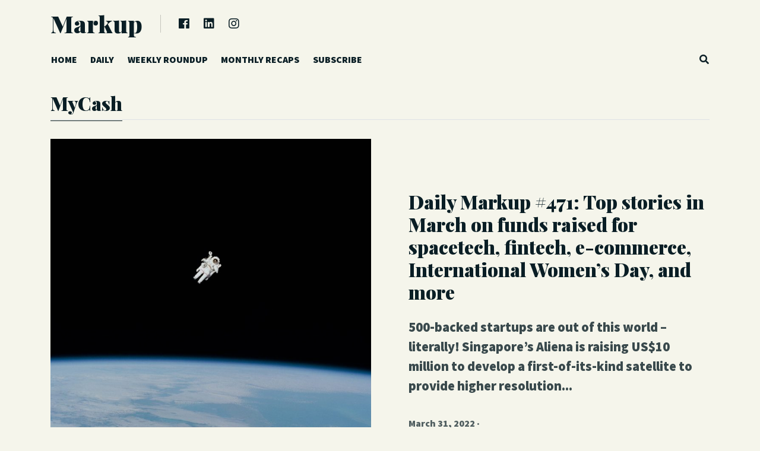

--- FILE ---
content_type: text/css
request_url: https://dailymarkup.com/wp-content/themes/medley/style.css?ver=6.9
body_size: 242
content:
/*
Theme Name: Medley
Theme URI: https://wowthemes.net/themes/medley-wordpress/
Author: WowThemes
Author URI: https://wowthemes.net/
Description: A premium blogging Medium styled theme with Easy Digital Downloads store support.
Version: 1.0.1
License: GNU General Public License v3 or later
License URI: http://www.gnu.org/licenses/gpl-3.0.html
Tags: custom-header, custom-menu, editor-style, featured-images, sticky-post, translation-ready
Text Domain: medley

This theme, like WordPress, is licensed under the GPL.
Use it to make something cool, have fun, and share what you've learned with others.

The default CSS files are enqueued inside the functions.php file. You can add anything you want to customize here.
*/




--- FILE ---
content_type: text/javascript
request_url: https://dailymarkup.com/wp-content/themes/medley/assets/js/bootstrap4x/bootstrap.min.js?ver=1.0.1
body_size: 16598
content:
/*!
  * Bootstrap v4.3.1 (https://getbootstrap.com/)
  * Copyright 2011-2019 The Bootstrap Authors (https://github.com/twbs/bootstrap/graphs/contributors)
  * Licensed under MIT (https://github.com/twbs/bootstrap/blob/master/LICENSE)
  */
!function(t,e){"object"==typeof exports&&"undefined"!=typeof module?e(exports,require("popper.js")):"function"==typeof define&&define.amd?define(["exports","popper.js"],e):e((t=t||self).bootstrap={},t.Popper)}(this,function(t,e){"use strict";function n(t,e){for(var n=0;n<e.length;n++){var i=e[n];i.enumerable=i.enumerable||!1,i.configurable=!0,"value"in i&&(i.writable=!0),Object.defineProperty(t,i.key,i)}}function i(t,e,i){return e&&n(t.prototype,e),i&&n(t,i),t}function o(t,e,n){return e in t?Object.defineProperty(t,e,{value:n,enumerable:!0,configurable:!0,writable:!0}):t[e]=n,t}function s(t){for(var e=1;e<arguments.length;e++){var n=null!=arguments[e]?arguments[e]:{},i=Object.keys(n);"function"==typeof Object.getOwnPropertySymbols&&(i=i.concat(Object.getOwnPropertySymbols(n).filter(function(t){return Object.getOwnPropertyDescriptor(n,t).enumerable}))),i.forEach(function(e){o(t,e,n[e])})}return t}e=e&&e.hasOwnProperty("default")?e.default:e;var r,a,l,c,u,h,f,d,g="transitionend",_=window.jQuery,p=function(t){do{t+=~~(1e6*Math.random())}while(document.getElementById(t));return t},m=function(t){var e=t.getAttribute("data-target");if(!e||"#"===e){var n=t.getAttribute("href");e=n&&"#"!==n?n.trim():""}try{return document.querySelector(e)?e:null}catch(t){return null}},v=function(t){if(!t)return 0;var e=window.getComputedStyle(t),n=e.transitionDuration,i=e.transitionDelay,o=parseFloat(n),s=parseFloat(i);return o||s?(n=n.split(",")[0],i=i.split(",")[0],1e3*(parseFloat(n)+parseFloat(i))):0},E=function(t){t.dispatchEvent(new Event(g))},y=function(t){return(t[0]||t).nodeType},b=function(t,e){var n=!1,i=e+5;t.addEventListener(g,function e(){n=!0,t.removeEventListener(g,e)}),setTimeout(function(){n||E(t)},i)},D=function(t,e,n){Object.keys(n).forEach(function(i){var o,s=n[i],r=e[i],a=r&&y(r)?"element":(o=r,{}.toString.call(o).match(/\s([a-z]+)/i)[1].toLowerCase());if(!new RegExp(s).test(a))throw new Error(t.toUpperCase()+': Option "'+i+'" provided type "'+a+'" but expected type "'+s+'".')})},T=function(t){return t?[].slice.call(t):[]},I=function(t){return!!t&&(!!(t.style&&t.parentNode&&t.parentNode.style)&&("none"!==t.style.display&&"none"!==t.parentNode.style.display&&"hidden"!==t.style.visibility))},A=function(){return function(){}},S=function(t){return t.offsetHeight},w=(r={},a=1,{set:function(t,e,n){void 0===t.key&&(t.key={key:e,id:a},a++),r[t.key.id]=n},get:function(t,e){if(!t||void 0===t.key)return null;var n=t.key;return n.key===e?r[n.id]:null},delete:function(t,e){if(void 0!==t.key){var n=t.key;n.key===e&&(delete r[n.id],delete t.key)}}}),L={setData:function(t,e,n){w.set(t,e,n)},getData:function(t,e){return w.get(t,e)},removeData:function(t,e){w.delete(t,e)}},O=(l=new CustomEvent("Bootstrap",{cancelable:!0}),(c=document.createElement("div")).addEventListener("Bootstrap",function(){return null}),l.preventDefault(),c.dispatchEvent(l),u=l.defaultPrevented,h=Element.prototype.querySelectorAll,f=Element.prototype.querySelector,d=/:scope\b/,function(){var t=document.createElement("div");try{t.querySelectorAll(":scope *")}catch(t){return!1}return!0}()||(h=function(t){if(!d.test(t))return this.querySelectorAll(t);var e=Boolean(this.id);e||(this.id=p("scope"));var n=null;try{t=t.replace(d,"#"+this.id),n=this.querySelectorAll(t)}finally{e||this.removeAttribute("id")}return n},f=function(t){if(!d.test(t))return this.querySelector(t);var e=h.call(this,t);return void 0!==e[0]?e[0]:null}),{defaultPreventedPreservedOnDispatch:u,find:h,findOne:f}),C=/[^.]*(?=\..*)\.|.*/,N=/\..*/,k=/^key/,P=/::\d+$/,H={},j=1,M={mouseenter:"mouseover",mouseleave:"mouseout"},R=["click","dblclick","mouseup","mousedown","contextmenu","mousewheel","DOMMouseScroll","mouseover","mouseout","mousemove","selectstart","selectend","keydown","keypress","keyup","orientationchange","touchstart","touchmove","touchend","touchcancel","pointerdown","pointermove","pointerup","pointerleave","pointercancel","gesturestart","gesturechange","gestureend","focus","blur","change","reset","select","submit","focusin","focusout","load","unload","beforeunload","resize","move","DOMContentLoaded","readystatechange","error","abort","scroll"];function x(t,e){return e&&e+"::"+j++||t.uidEvent||j++}function W(t){var e=x(t);return t.uidEvent=e,H[e]=H[e]||{}}function U(t,e){null===t.which&&k.test(t.type)&&(t.which=null!==t.charCode?t.charCode:t.keyCode),t.delegateTarget=e}function K(t,e,n){void 0===n&&(n=null);for(var i=Object.keys(t),o=0;o<i.length;o++){var s=i[o],r=t[s];if(r.originalHandler===e&&r.delegationSelector===n)return t[s]}return null}function V(t,e,n){var i="string"==typeof e,o=i?n:e,s=t.replace(N,""),r=M[s];return r&&(s=r),R.indexOf(s)>-1||(s=t),[i,o,s]}function B(t,e,n,i,o){if("string"==typeof e&&t){n||(n=i,i=null);var s=V(e,n,i),r=s[0],a=s[1],l=s[2],c=W(t),u=c[l]||(c[l]={}),h=K(u,a,r?n:null);if(h)h.oneOff=h.oneOff&&o;else{var f=x(a,e.replace(C,"")),d=r?function(t,e,n){return function i(o){for(var s=t.querySelectorAll(e),r=o.target;r&&r!==this;r=r.parentNode)for(var a=s.length;a--;)if(s[a]===r)return U(o,r),i.oneOff&&Q.off(t,o.type,n),n.apply(r,[o]);return null}}(t,n,i):function(t,e){return function n(i){return U(i,t),n.oneOff&&Q.off(t,i.type,e),e.apply(t,[i])}}(t,n);d.delegationSelector=r?n:null,d.originalHandler=a,d.oneOff=o,d.uidEvent=f,u[f]=d,t.addEventListener(l,d,r)}}}function F(t,e,n,i,o){var s=K(e[n],i,o);null!==s&&(t.removeEventListener(n,s,Boolean(o)),delete e[n][s.uidEvent])}var Q={on:function(t,e,n,i){B(t,e,n,i,!1)},one:function(t,e,n,i){B(t,e,n,i,!0)},off:function(t,e,n,i){if("string"==typeof e&&t){var o=V(e,n,i),s=o[0],r=o[1],a=o[2],l=a!==e,c=W(t),u="."===e.charAt(0);if(void 0===r){u&&Object.keys(c).forEach(function(n){!function(t,e,n,i){var o=e[n]||{};Object.keys(o).forEach(function(s){if(s.indexOf(i)>-1){var r=o[s];F(t,e,n,r.originalHandler,r.delegationSelector)}})}(t,c,n,e.substr(1))});var h=c[a]||{};Object.keys(h).forEach(function(n){var i=n.replace(P,"");if(!l||e.indexOf(i)>-1){var o=h[n];F(t,c,a,o.originalHandler,o.delegationSelector)}})}else{if(!c||!c[a])return;F(t,c,a,r,s?n:null)}}},trigger:function(t,e,n){if("string"!=typeof e||!t)return null;var i,o=e.replace(N,""),s=e!==o,r=R.indexOf(o)>-1,a=!0,l=!0,c=!1,u=null;return s&&void 0!==_&&(i=_.Event(e,n),_(t).trigger(i),a=!i.isPropagationStopped(),l=!i.isImmediatePropagationStopped(),c=i.isDefaultPrevented()),r?(u=document.createEvent("HTMLEvents")).initEvent(o,a,!0):u=new CustomEvent(e,{bubbles:a,cancelable:!0}),void 0!==n&&Object.keys(n).forEach(function(t){Object.defineProperty(u,t,{get:function(){return n[t]}})}),c&&(u.preventDefault(),O.defaultPreventedPreservedOnDispatch||Object.defineProperty(u,"defaultPrevented",{get:function(){return!0}})),l&&t.dispatchEvent(u),u.defaultPrevented&&void 0!==i&&i.preventDefault(),u}},Y=O.find,G=O.findOne,X={matches:function(t,e){return t.matches(e)},find:function(t,e){return void 0===e&&(e=document.documentElement),"string"!=typeof t?null:Y.call(e,t)},findOne:function(t,e){return void 0===e&&(e=document.documentElement),"string"!=typeof t?null:G.call(e,t)},children:function(t,e){var n=this;if("string"!=typeof e)return null;var i=T(t.children);return i.filter(function(t){return n.matches(t,e)})},parents:function(t,e){if("string"!=typeof e)return null;for(var n=[],i=t.parentNode;i&&i.nodeType===Node.ELEMENT_NODE&&3!==i.nodeType;)this.matches(i,e)&&n.push(i),i=i.parentNode;return n},closest:function(t,e){return"string"!=typeof e?null:t.closest(e)},prev:function(t,e){if("string"!=typeof e)return null;for(var n=[],i=t.previousSibling;i&&i.nodeType===Node.ELEMENT_NODE&&3!==i.nodeType;)this.matches(i,e)&&n.push(i),i=i.previousSibling;return n}},q="bs.alert",z="."+q,Z={CLOSE:"close"+z,CLOSED:"closed"+z,CLICK_DATA_API:"click"+z+".data-api"},$="alert",J="fade",tt="show",et=function(){function t(t){this._element=t,this._element&&L.setData(t,q,this)}var e=t.prototype;return e.close=function(t){var e=this._element;t&&(e=this._getRootElement(t));var n=this._triggerCloseEvent(e);null===n||n.defaultPrevented||this._removeElement(e)},e.dispose=function(){L.removeData(this._element,q),this._element=null},e._getRootElement=function(t){var e=m(t),n=!1;return e&&(n=X.findOne(e)),n||(n=X.closest(t,"."+$)),n},e._triggerCloseEvent=function(t){return Q.trigger(t,Z.CLOSE)},e._removeElement=function(t){var e=this;if(t.classList.remove(tt),t.classList.contains(J)){var n=v(t);Q.one(t,g,function(n){return e._destroyElement(t,n)}),b(t,n)}else this._destroyElement(t)},e._destroyElement=function(t){t.parentNode&&t.parentNode.removeChild(t),Q.trigger(t,Z.CLOSED)},t._jQueryInterface=function(e){return this.each(function(){var n=L.getData(this,q);n||(n=new t(this)),"close"===e&&n[e](this)})},t._handleDismiss=function(t){return function(e){e&&e.preventDefault(),t.close(this)}},t._getInstance=function(t){return L.getData(t,q)},i(t,null,[{key:"VERSION",get:function(){return"4.3.1"}}]),t}();if(Q.on(document,Z.CLICK_DATA_API,'[data-dismiss="alert"]',et._handleDismiss(new et)),void 0!==_){var nt=_.fn.alert;_.fn.alert=et._jQueryInterface,_.fn.alert.Constructor=et,_.fn.alert.noConflict=function(){return _.fn.alert=nt,et._jQueryInterface}}var it="bs.button",ot="."+it,st="active",rt="btn",at="focus",lt='[data-toggle^="button"]',ct='[data-toggle="buttons"]',ut='input:not([type="hidden"])',ht=".active",ft=".btn",dt={CLICK_DATA_API:"click"+ot+".data-api",FOCUS_DATA_API:"focus"+ot+".data-api",BLUR_DATA_API:"blur"+ot+".data-api"},gt=function(){function t(t){this._element=t,L.setData(t,it,this)}var e=t.prototype;return e.toggle=function(){var t=!0,e=!0,n=X.closest(this._element,ct);if(n){var i=X.findOne(ut,this._element);if(i){if("radio"===i.type)if(i.checked&&this._element.classList.contains(st))t=!1;else{var o=X.findOne(ht,n);o&&o.classList.remove(st)}if(t){if(i.hasAttribute("disabled")||n.hasAttribute("disabled")||i.classList.contains("disabled")||n.classList.contains("disabled"))return;i.checked=!this._element.classList.contains(st),Q.trigger(i,"change")}i.focus(),e=!1}}e&&this._element.setAttribute("aria-pressed",!this._element.classList.contains(st)),t&&this._element.classList.toggle(st)},e.dispose=function(){L.removeData(this._element,it),this._element=null},t._jQueryInterface=function(e){return this.each(function(){var n=L.getData(this,it);n||(n=new t(this)),"toggle"===e&&n[e]()})},t._getInstance=function(t){return L.getData(t,it)},i(t,null,[{key:"VERSION",get:function(){return"4.3.1"}}]),t}();if(Q.on(document,dt.CLICK_DATA_API,lt,function(t){t.preventDefault();var e=t.target;e.classList.contains(rt)||(e=X.closest(e,ft));var n=L.getData(e,it);n||(n=new gt(e),L.setData(e,it,n)),n.toggle()}),Q.on(document,dt.FOCUS_DATA_API,lt,function(t){X.closest(t.target,ft).classList.add(at)}),Q.on(document,dt.BLUR_DATA_API,lt,function(t){X.closest(t.target,ft).classList.remove(at)}),void 0!==_){var _t=_.fn.button;_.fn.button=gt._jQueryInterface,_.fn.button.Constructor=gt,_.fn.button.noConflict=function(){return _.fn.button=_t,gt._jQueryInterface}}function pt(t){return"true"===t||"false"!==t&&(t===Number(t).toString()?Number(t):""===t||"null"===t?null:t)}function mt(t){return t.replace(/[A-Z]/g,function(t){return t.toLowerCase()})}var vt={setDataAttribute:function(t,e,n){t.setAttribute("data-"+mt(e),n)},removeDataAttribute:function(t,e){t.removeAttribute("data-"+mt(e))},getDataAttributes:function(t){if(!t)return{};var e=s({},t.dataset);return Object.keys(e).forEach(function(t){e[t]=pt(e[t])}),e},getDataAttribute:function(t,e){return pt(t.getAttribute("data-"+mt(e)))},offset:function(t){var e=t.getBoundingClientRect();return{top:e.top+document.body.scrollTop,left:e.left+document.body.scrollLeft}},position:function(t){return{top:t.offsetTop,left:t.offsetLeft}},toggleClass:function(t,e){t&&(t.classList.contains(e)?t.classList.remove(e):t.classList.add(e))}},Et="carousel",yt="bs.carousel",bt="."+yt,Dt={interval:5e3,keyboard:!0,slide:!1,pause:"hover",wrap:!0,touch:!0},Tt={interval:"(number|boolean)",keyboard:"boolean",slide:"(boolean|string)",pause:"(string|boolean)",wrap:"boolean",touch:"boolean"},It="next",At="prev",St="left",wt="right",Lt={SLIDE:"slide"+bt,SLID:"slid"+bt,KEYDOWN:"keydown"+bt,MOUSEENTER:"mouseenter"+bt,MOUSELEAVE:"mouseleave"+bt,TOUCHSTART:"touchstart"+bt,TOUCHMOVE:"touchmove"+bt,TOUCHEND:"touchend"+bt,POINTERDOWN:"pointerdown"+bt,POINTERUP:"pointerup"+bt,DRAG_START:"dragstart"+bt,LOAD_DATA_API:"load"+bt+".data-api",CLICK_DATA_API:"click"+bt+".data-api"},Ot="carousel",Ct="active",Nt="slide",kt="carousel-item-right",Pt="carousel-item-left",Ht="carousel-item-next",jt="carousel-item-prev",Mt="pointer-event",Rt={ACTIVE:".active",ACTIVE_ITEM:".active.carousel-item",ITEM:".carousel-item",ITEM_IMG:".carousel-item img",NEXT_PREV:".carousel-item-next, .carousel-item-prev",INDICATORS:".carousel-indicators",DATA_SLIDE:"[data-slide], [data-slide-to]",DATA_RIDE:'[data-ride="carousel"]'},xt={TOUCH:"touch",PEN:"pen"},Wt=function(){function t(t,e){this._items=null,this._interval=null,this._activeElement=null,this._isPaused=!1,this._isSliding=!1,this.touchTimeout=null,this.touchStartX=0,this.touchDeltaX=0,this._config=this._getConfig(e),this._element=t,this._indicatorsElement=X.findOne(Rt.INDICATORS,this._element),this._touchSupported="ontouchstart"in document.documentElement||navigator.maxTouchPoints>0,this._pointerEvent=Boolean(window.PointerEvent||window.MSPointerEvent),this._addEventListeners(),L.setData(t,yt,this)}var e=t.prototype;return e.next=function(){this._isSliding||this._slide(It)},e.nextWhenVisible=function(){!document.hidden&&I(this._element)&&this.next()},e.prev=function(){this._isSliding||this._slide(At)},e.pause=function(t){t||(this._isPaused=!0),X.findOne(Rt.NEXT_PREV,this._element)&&(E(this._element),this.cycle(!0)),clearInterval(this._interval),this._interval=null},e.cycle=function(t){t||(this._isPaused=!1),this._interval&&(clearInterval(this._interval),this._interval=null),this._config&&this._config.interval&&!this._isPaused&&(this._interval=setInterval((document.visibilityState?this.nextWhenVisible:this.next).bind(this),this._config.interval))},e.to=function(t){var e=this;this._activeElement=X.findOne(Rt.ACTIVE_ITEM,this._element);var n=this._getItemIndex(this._activeElement);if(!(t>this._items.length-1||t<0))if(this._isSliding)Q.one(this._element,Lt.SLID,function(){return e.to(t)});else{if(n===t)return this.pause(),void this.cycle();var i=t>n?It:At;this._slide(i,this._items[t])}},e.dispose=function(){Q.off(this._element,bt),L.removeData(this._element,yt),this._items=null,this._config=null,this._element=null,this._interval=null,this._isPaused=null,this._isSliding=null,this._activeElement=null,this._indicatorsElement=null},e._getConfig=function(t){return t=s({},Dt,t),D(Et,t,Tt),t},e._handleSwipe=function(){var t=Math.abs(this.touchDeltaX);if(!(t<=40)){var e=t/this.touchDeltaX;e>0&&this.prev(),e<0&&this.next()}},e._addEventListeners=function(){var t=this;this._config.keyboard&&Q.on(this._element,Lt.KEYDOWN,function(e){return t._keydown(e)}),"hover"===this._config.pause&&(Q.on(this._element,Lt.MOUSEENTER,function(e){return t.pause(e)}),Q.on(this._element,Lt.MOUSELEAVE,function(e){return t.cycle(e)})),this._config.touch&&this._addTouchEventListeners()},e._addTouchEventListeners=function(){var t=this;if(this._touchSupported){var e=function(e){t._pointerEvent&&xt[e.pointerType.toUpperCase()]?t.touchStartX=e.clientX:t._pointerEvent||(t.touchStartX=e.touches[0].clientX)},n=function(e){t._pointerEvent&&xt[e.pointerType.toUpperCase()]&&(t.touchDeltaX=e.clientX-t.touchStartX),t._handleSwipe(),"hover"===t._config.pause&&(t.pause(),t.touchTimeout&&clearTimeout(t.touchTimeout),t.touchTimeout=setTimeout(function(e){return t.cycle(e)},500+t._config.interval))};T(X.find(Rt.ITEM_IMG,this._element)).forEach(function(t){Q.on(t,Lt.DRAG_START,function(t){return t.preventDefault()})}),this._pointerEvent?(Q.on(this._element,Lt.POINTERDOWN,function(t){return e(t)}),Q.on(this._element,Lt.POINTERUP,function(t){return n(t)}),this._element.classList.add(Mt)):(Q.on(this._element,Lt.TOUCHSTART,function(t){return e(t)}),Q.on(this._element,Lt.TOUCHMOVE,function(e){return function(e){e.touches&&e.touches.length>1?t.touchDeltaX=0:t.touchDeltaX=e.touches[0].clientX-t.touchStartX}(e)}),Q.on(this._element,Lt.TOUCHEND,function(t){return n(t)}))}},e._keydown=function(t){if(!/input|textarea/i.test(t.target.tagName))switch(t.which){case 37:t.preventDefault(),this.prev();break;case 39:t.preventDefault(),this.next()}},e._getItemIndex=function(t){return this._items=t&&t.parentNode?T(X.find(Rt.ITEM,t.parentNode)):[],this._items.indexOf(t)},e._getItemByDirection=function(t,e){var n=t===It,i=t===At,o=this._getItemIndex(e),s=this._items.length-1;if((i&&0===o||n&&o===s)&&!this._config.wrap)return e;var r=(o+(t===At?-1:1))%this._items.length;return-1===r?this._items[this._items.length-1]:this._items[r]},e._triggerSlideEvent=function(t,e){var n=this._getItemIndex(t),i=this._getItemIndex(X.findOne(Rt.ACTIVE_ITEM,this._element));return Q.trigger(this._element,Lt.SLIDE,{relatedTarget:t,direction:e,from:i,to:n})},e._setActiveIndicatorElement=function(t){if(this._indicatorsElement){for(var e=X.find(Rt.ACTIVE,this._indicatorsElement),n=0;n<e.length;n++)e[n].classList.remove(Ct);var i=this._indicatorsElement.children[this._getItemIndex(t)];i&&i.classList.add(Ct)}},e._slide=function(t,e){var n,i,o,s=this,r=X.findOne(Rt.ACTIVE_ITEM,this._element),a=this._getItemIndex(r),l=e||r&&this._getItemByDirection(t,r),c=this._getItemIndex(l),u=Boolean(this._interval);if(t===It?(n=Pt,i=Ht,o=St):(n=kt,i=jt,o=wt),l&&l.classList.contains(Ct))this._isSliding=!1;else if(!this._triggerSlideEvent(l,o).defaultPrevented&&r&&l){if(this._isSliding=!0,u&&this.pause(),this._setActiveIndicatorElement(l),this._element.classList.contains(Nt)){l.classList.add(i),S(l),r.classList.add(n),l.classList.add(n);var h=parseInt(l.getAttribute("data-interval"),10);h?(this._config.defaultInterval=this._config.defaultInterval||this._config.interval,this._config.interval=h):this._config.interval=this._config.defaultInterval||this._config.interval;var f=v(r);Q.one(r,g,function(){l.classList.remove(n),l.classList.remove(i),l.classList.add(Ct),r.classList.remove(Ct),r.classList.remove(i),r.classList.remove(n),s._isSliding=!1,setTimeout(function(){Q.trigger(s._element,Lt.SLID,{relatedTarget:l,direction:o,from:a,to:c})},0)}),b(r,f)}else r.classList.remove(Ct),l.classList.add(Ct),this._isSliding=!1,Q.trigger(this._element,Lt.SLID,{relatedTarget:l,direction:o,from:a,to:c});u&&this.cycle()}},t._carouselInterface=function(e,n){var i=L.getData(e,yt),o=s({},Dt,vt.getDataAttributes(e));"object"==typeof n&&(o=s({},o,n));var r="string"==typeof n?n:o.slide;if(i||(i=new t(e,o)),"number"==typeof n)i.to(n);else if("string"==typeof r){if(void 0===i[r])throw new Error('No method named "'+r+'"');i[r]()}else o.interval&&o.ride&&(i.pause(),i.cycle())},t._jQueryInterface=function(e){return this.each(function(){t._carouselInterface(this,e)})},t._dataApiClickHandler=function(e){var n=m(this);if(n){var i=X.findOne(n);if(i&&i.classList.contains(Ot)){var o=s({},vt.getDataAttributes(i),vt.getDataAttributes(this)),r=this.getAttribute("data-slide-to");r&&(o.interval=!1),t._carouselInterface(i,o),r&&L.getData(i,yt).to(r),e.preventDefault()}}},t._getInstance=function(t){return L.getData(t,yt)},i(t,null,[{key:"VERSION",get:function(){return"4.3.1"}},{key:"Default",get:function(){return Dt}}]),t}();if(Q.on(document,Lt.CLICK_DATA_API,Rt.DATA_SLIDE,Wt._dataApiClickHandler),Q.on(window,Lt.LOAD_DATA_API,function(){for(var t=T(X.find(Rt.DATA_RIDE)),e=0,n=t.length;e<n;e++)Wt._carouselInterface(t[e],L.getData(t[e],yt))}),void 0!==_){var Ut=_.fn[Et];_.fn[Et]=Wt._jQueryInterface,_.fn[Et].Constructor=Wt,_.fn[Et].noConflict=function(){return _.fn[Et]=Ut,Wt._jQueryInterface}}var Kt="collapse",Vt="bs.collapse",Bt="."+Vt,Ft={toggle:!0,parent:""},Qt={toggle:"boolean",parent:"(string|element)"},Yt={SHOW:"show"+Bt,SHOWN:"shown"+Bt,HIDE:"hide"+Bt,HIDDEN:"hidden"+Bt,CLICK_DATA_API:"click"+Bt+".data-api"},Gt="show",Xt="collapse",qt="collapsing",zt="collapsed",Zt="width",$t="height",Jt={ACTIVES:".show, .collapsing",DATA_TOGGLE:'[data-toggle="collapse"]'},te=function(){function t(t,e){this._isTransitioning=!1,this._element=t,this._config=this._getConfig(e),this._triggerArray=T(X.find('[data-toggle="collapse"][href="#'+t.id+'"],[data-toggle="collapse"][data-target="#'+t.id+'"]'));for(var n=T(X.find(Jt.DATA_TOGGLE)),i=0,o=n.length;i<o;i++){var s=n[i],r=m(s),a=T(X.find(r)).filter(function(e){return e===t});null!==r&&a.length&&(this._selector=r,this._triggerArray.push(s))}this._parent=this._config.parent?this._getParent():null,this._config.parent||this._addAriaAndCollapsedClass(this._element,this._triggerArray),this._config.toggle&&this.toggle(),L.setData(t,Vt,this)}var e=t.prototype;return e.toggle=function(){this._element.classList.contains(Gt)?this.hide():this.show()},e.show=function(){var e=this;if(!this._isTransitioning&&!this._element.classList.contains(Gt)){var n,i;this._parent&&0===(n=T(X.find(Jt.ACTIVES,this._parent)).filter(function(t){return"string"==typeof e._config.parent?t.getAttribute("data-parent")===e._config.parent:t.classList.contains(Xt)})).length&&(n=null);var o=X.findOne(this._selector);if(n){var s=n.filter(function(t){return o!==t});if((i=s[0]?L.getData(s[0],Vt):null)&&i._isTransitioning)return}if(!Q.trigger(this._element,Yt.SHOW).defaultPrevented){n&&n.forEach(function(e){o!==e&&t._collapseInterface(e,"hide"),i||L.setData(e,Vt,null)});var r=this._getDimension();this._element.classList.remove(Xt),this._element.classList.add(qt),this._element.style[r]=0,this._triggerArray.length&&this._triggerArray.forEach(function(t){t.classList.remove(zt),t.setAttribute("aria-expanded",!0)}),this.setTransitioning(!0);var a="scroll"+(r[0].toUpperCase()+r.slice(1)),l=v(this._element);Q.one(this._element,g,function(){e._element.classList.remove(qt),e._element.classList.add(Xt),e._element.classList.add(Gt),e._element.style[r]="",e.setTransitioning(!1),Q.trigger(e._element,Yt.SHOWN)}),b(this._element,l),this._element.style[r]=this._element[a]+"px"}}},e.hide=function(){var t=this;if(!this._isTransitioning&&this._element.classList.contains(Gt)&&!Q.trigger(this._element,Yt.HIDE).defaultPrevented){var e=this._getDimension();this._element.style[e]=this._element.getBoundingClientRect()[e]+"px",S(this._element),this._element.classList.add(qt),this._element.classList.remove(Xt),this._element.classList.remove(Gt);var n=this._triggerArray.length;if(n>0)for(var i=0;i<n;i++){var o=this._triggerArray[i],s=m(o);if(null!==s)X.findOne(s).classList.contains(Gt)||(o.classList.add(zt),o.setAttribute("aria-expanded",!1))}this.setTransitioning(!0);this._element.style[e]="";var r=v(this._element);Q.one(this._element,g,function(){t.setTransitioning(!1),t._element.classList.remove(qt),t._element.classList.add(Xt),Q.trigger(t._element,Yt.HIDDEN)}),b(this._element,r)}},e.setTransitioning=function(t){this._isTransitioning=t},e.dispose=function(){L.removeData(this._element,Vt),this._config=null,this._parent=null,this._element=null,this._triggerArray=null,this._isTransitioning=null},e._getConfig=function(t){return(t=s({},Ft,t)).toggle=Boolean(t.toggle),D(Kt,t,Qt),t},e._getDimension=function(){return this._element.classList.contains(Zt)?Zt:$t},e._getParent=function(){var e,n=this;y(this._config.parent)?(e=this._config.parent,void 0===this._config.parent.jquery&&void 0===this._config.parent[0]||(e=this._config.parent[0])):e=X.findOne(this._config.parent);var i='[data-toggle="collapse"][data-parent="'+this._config.parent+'"]';return T(X.find(i,e)).forEach(function(e){n._addAriaAndCollapsedClass(t._getTargetFromElement(e),[e])}),e},e._addAriaAndCollapsedClass=function(t,e){if(t){var n=t.classList.contains(Gt);e.length&&e.forEach(function(t){n?t.classList.remove(zt):t.classList.add(zt),t.setAttribute("aria-expanded",n)})}},t._getTargetFromElement=function(t){var e=m(t);return e?X.findOne(e):null},t._collapseInterface=function(e,n){var i=L.getData(e,Vt),o=s({},Ft,vt.getDataAttributes(e),"object"==typeof n&&n?n:{});if(!i&&o.toggle&&/show|hide/.test(n)&&(o.toggle=!1),i||(i=new t(e,o)),"string"==typeof n){if(void 0===i[n])throw new Error('No method named "'+n+'"');i[n]()}},t._jQueryInterface=function(e){return this.each(function(){t._collapseInterface(this,e)})},t._getInstance=function(t){return L.getData(t,Vt)},i(t,null,[{key:"VERSION",get:function(){return"4.3.1"}},{key:"Default",get:function(){return Ft}}]),t}();if(Q.on(document,Yt.CLICK_DATA_API,Jt.DATA_TOGGLE,function(t){"A"===t.target.tagName&&t.preventDefault();var e=vt.getDataAttributes(this),n=m(this);T(X.find(n)).forEach(function(t){var n,i=L.getData(t,Vt);i?(null===i._parent&&"string"==typeof e.parent&&(i._config.parent=e.parent,i._parent=i._getParent()),n="toggle"):n=e,te._collapseInterface(t,n)})}),void 0!==_){var ee=_.fn[Kt];_.fn[Kt]=te._jQueryInterface,_.fn[Kt].Constructor=te,_.fn[Kt].noConflict=function(){return _.fn[Kt]=ee,te._jQueryInterface}}var ne="dropdown",ie="bs.dropdown",oe="."+ie,se=new RegExp("38|40|27"),re={HIDE:"hide"+oe,HIDDEN:"hidden"+oe,SHOW:"show"+oe,SHOWN:"shown"+oe,CLICK:"click"+oe,CLICK_DATA_API:"click"+oe+".data-api",KEYDOWN_DATA_API:"keydown"+oe+".data-api",KEYUP_DATA_API:"keyup"+oe+".data-api"},ae="disabled",le="show",ce="dropup",ue="dropright",he="dropleft",fe="dropdown-menu-right",de="position-static",ge='[data-toggle="dropdown"]',_e=".dropdown form",pe=".dropdown-menu",me=".navbar-nav",ve=".dropdown-menu .dropdown-item:not(.disabled):not(:disabled)",Ee="top-start",ye="top-end",be="bottom-start",De="bottom-end",Te="right-start",Ie="left-start",Ae={offset:0,flip:!0,boundary:"scrollParent",reference:"toggle",display:"dynamic"},Se={offset:"(number|string|function)",flip:"boolean",boundary:"(string|element)",reference:"(string|element)",display:"string"},we=function(){function t(t,e){this._element=t,this._popper=null,this._config=this._getConfig(e),this._menu=this._getMenuElement(),this._inNavbar=this._detectNavbar(),this._addEventListeners(),L.setData(t,ie,this)}var n=t.prototype;return n.toggle=function(){if(!this._element.disabled&&!this._element.classList.contains(ae)){var n=t._getParentFromElement(this._element),i=this._menu.classList.contains(le);if(t._clearMenus(),!i){var o={relatedTarget:this._element};if(!Q.trigger(n,re.SHOW,o).defaultPrevented){if(!this._inNavbar){if(void 0===e)throw new TypeError("Bootstrap's dropdowns require Popper.js (https://popper.js.org)");var s=this._element;"parent"===this._config.reference?s=n:y(this._config.reference)&&(s=this._config.reference,void 0!==this._config.reference.jquery&&(s=this._config.reference[0])),"scrollParent"!==this._config.boundary&&n.classList.add(de),this._popper=new e(s,this._menu,this._getPopperConfig())}"ontouchstart"in document.documentElement&&!T(X.closest(n,me)).length&&T(document.body.children).forEach(function(t){return Q.on(t,"mouseover",null,function(){})}),this._element.focus(),this._element.setAttribute("aria-expanded",!0),vt.toggleClass(this._menu,le),vt.toggleClass(n,le),Q.trigger(n,re.SHOWN,o)}}}},n.show=function(){if(!(this._element.disabled||this._element.classList.contains(ae)||this._menu.classList.contains(le))){var e=t._getParentFromElement(this._element),n={relatedTarget:this._element};Q.trigger(e,re.SHOW,n).defaultPrevented||(vt.toggleClass(this._menu,le),vt.toggleClass(e,le),Q.trigger(e,re.SHOWN,n))}},n.hide=function(){if(!this._element.disabled&&!this._element.classList.contains(ae)&&this._menu.classList.contains(le)){var e=t._getParentFromElement(this._element),n={relatedTarget:this._element};Q.trigger(e,re.HIDE,n).defaultPrevented||(vt.toggleClass(this._menu,le),vt.toggleClass(e,le),Q.trigger(e,re.HIDDEN,n))}},n.dispose=function(){L.removeData(this._element,ie),Q.off(this._element,oe),this._element=null,this._menu=null,null!==this._popper&&(this._popper.destroy(),this._popper=null)},n.update=function(){this._inNavbar=this._detectNavbar(),null!==this._popper&&this._popper.scheduleUpdate()},n._addEventListeners=function(){var t=this;Q.on(this._element,re.CLICK,function(e){e.preventDefault(),e.stopPropagation(),t.toggle()})},n._getConfig=function(t){return t=s({},this.constructor.Default,vt.getDataAttributes(this._element),t),D(ne,t,this.constructor.DefaultType),t},n._getMenuElement=function(){if(!this._menu){var e=t._getParentFromElement(this._element);e&&(this._menu=X.findOne(pe,e))}return this._menu},n._getPlacement=function(){var t=this._element.parentNode,e=be;return t.classList.contains(ce)?(e=Ee,this._menu.classList.contains(fe)&&(e=ye)):t.classList.contains(ue)?e=Te:t.classList.contains(he)?e=Ie:this._menu.classList.contains(fe)&&(e=De),e},n._detectNavbar=function(){return Boolean(X.closest(this._element,".navbar"))},n._getOffset=function(){var t=this,e={};return"function"==typeof this._config.offset?e.fn=function(e){return e.offsets=s({},e.offsets,t._config.offset(e.offsets,t._element)||{}),e}:e.offset=this._config.offset,e},n._getPopperConfig=function(){var t={placement:this._getPlacement(),modifiers:{offset:this._getOffset(),flip:{enabled:this._config.flip},preventOverflow:{boundariesElement:this._config.boundary}}};return"static"===this._config.display&&(t.modifiers.applyStyle={enabled:!1}),t},t._dropdownInterface=function(e,n){var i=L.getData(e,ie);if(i||(i=new t(e,"object"==typeof n?n:null)),"string"==typeof n){if(void 0===i[n])throw new Error('No method named "'+n+'"');i[n]()}},t._jQueryInterface=function(e){return this.each(function(){t._dropdownInterface(this,e)})},t._clearMenus=function(e){if(!e||3!==e.which&&("keyup"!==e.type||9===e.which))for(var n=T(X.find(ge)),i=0,o=n.length;i<o;i++){var s=t._getParentFromElement(n[i]),r=L.getData(n[i],ie),a={relatedTarget:n[i]};if(e&&"click"===e.type&&(a.clickEvent=e),r){var l=r._menu;if(s.classList.contains(le))if(!(e&&("click"===e.type&&/input|textarea/i.test(e.target.tagName)||"keyup"===e.type&&9===e.which)&&s.contains(e.target)))Q.trigger(s,re.HIDE,a).defaultPrevented||("ontouchstart"in document.documentElement&&T(document.body.children).forEach(function(t){return Q.off(t,"mouseover",null,function(){})}),n[i].setAttribute("aria-expanded","false"),l.classList.remove(le),s.classList.remove(le),Q.trigger(s,re.HIDDEN,a))}}},t._getParentFromElement=function(t){var e,n=m(t);return n&&(e=X.findOne(n)),e||t.parentNode},t._dataApiKeydownHandler=function(e){if((/input|textarea/i.test(e.target.tagName)?!(32===e.which||27!==e.which&&(40!==e.which&&38!==e.which||X.closest(e.target,pe))):se.test(e.which))&&(e.preventDefault(),e.stopPropagation(),!this.disabled&&!this.classList.contains(ae))){var n=t._getParentFromElement(this),i=n.classList.contains(le);if(!i||i&&(27===e.which||32===e.which))return 27===e.which&&Q.trigger(X.findOne(ge,n),"focus"),void t._clearMenus();var o=T(X.find(ve,n));if(o.length){var s=o.indexOf(e.target);38===e.which&&s>0&&s--,40===e.which&&s<o.length-1&&s++,s<0&&(s=0),o[s].focus()}}},t._getInstance=function(t){return L.getData(t,ie)},i(t,null,[{key:"VERSION",get:function(){return"4.3.1"}},{key:"Default",get:function(){return Ae}},{key:"DefaultType",get:function(){return Se}}]),t}();if(Q.on(document,re.KEYDOWN_DATA_API,ge,we._dataApiKeydownHandler),Q.on(document,re.KEYDOWN_DATA_API,pe,we._dataApiKeydownHandler),Q.on(document,re.CLICK_DATA_API,we._clearMenus),Q.on(document,re.KEYUP_DATA_API,we._clearMenus),Q.on(document,re.CLICK_DATA_API,ge,function(t){t.preventDefault(),t.stopPropagation(),we._dropdownInterface(this,"toggle")}),Q.on(document,re.CLICK_DATA_API,_e,function(t){return t.stopPropagation()}),void 0!==_){var Le=_.fn[ne];_.fn[ne]=we._jQueryInterface,_.fn[ne].Constructor=we,_.fn[ne].noConflict=function(){return _.fn[ne]=Le,we._jQueryInterface}}var Oe="bs.modal",Ce="."+Oe,Ne={backdrop:!0,keyboard:!0,focus:!0,show:!0},ke={backdrop:"(boolean|string)",keyboard:"boolean",focus:"boolean",show:"boolean"},Pe={HIDE:"hide"+Ce,HIDDEN:"hidden"+Ce,SHOW:"show"+Ce,SHOWN:"shown"+Ce,FOCUSIN:"focusin"+Ce,RESIZE:"resize"+Ce,CLICK_DISMISS:"click.dismiss"+Ce,KEYDOWN_DISMISS:"keydown.dismiss"+Ce,MOUSEUP_DISMISS:"mouseup.dismiss"+Ce,MOUSEDOWN_DISMISS:"mousedown.dismiss"+Ce,CLICK_DATA_API:"click"+Ce+".data-api"},He="modal-dialog-scrollable",je="modal-scrollbar-measure",Me="modal-backdrop",Re="modal-open",xe="fade",We="show",Ue={DIALOG:".modal-dialog",MODAL_BODY:".modal-body",DATA_TOGGLE:'[data-toggle="modal"]',DATA_DISMISS:'[data-dismiss="modal"]',FIXED_CONTENT:".fixed-top, .fixed-bottom, .is-fixed, .sticky-top",STICKY_CONTENT:".sticky-top"},Ke=function(){function t(t,e){this._config=this._getConfig(e),this._element=t,this._dialog=X.findOne(Ue.DIALOG,t),this._backdrop=null,this._isShown=!1,this._isBodyOverflowing=!1,this._ignoreBackdropClick=!1,this._isTransitioning=!1,this._scrollbarWidth=0,L.setData(t,Oe,this)}var e=t.prototype;return e.toggle=function(t){return this._isShown?this.hide():this.show(t)},e.show=function(t){var e=this;if(!this._isShown&&!this._isTransitioning){this._element.classList.contains(xe)&&(this._isTransitioning=!0);var n=Q.trigger(this._element,Pe.SHOW,{relatedTarget:t});this._isShown||n.defaultPrevented||(this._isShown=!0,this._checkScrollbar(),this._setScrollbar(),this._adjustDialog(),this._setEscapeEvent(),this._setResizeEvent(),Q.on(this._element,Pe.CLICK_DISMISS,Ue.DATA_DISMISS,function(t){return e.hide(t)}),Q.on(this._dialog,Pe.MOUSEDOWN_DISMISS,function(){Q.one(e._element,Pe.MOUSEUP_DISMISS,function(t){t.target===e._element&&(e._ignoreBackdropClick=!0)})}),this._showBackdrop(function(){return e._showElement(t)}))}},e.hide=function(t){var e=this;if(t&&t.preventDefault(),this._isShown&&!this._isTransitioning){var n=Q.trigger(this._element,Pe.HIDE);if(this._isShown&&!n.defaultPrevented){this._isShown=!1;var i=this._element.classList.contains(xe);if(i&&(this._isTransitioning=!0),this._setEscapeEvent(),this._setResizeEvent(),Q.off(document,Pe.FOCUSIN),this._element.classList.remove(We),Q.off(this._element,Pe.CLICK_DISMISS),Q.off(this._dialog,Pe.MOUSEDOWN_DISMISS),i){var o=v(this._element);Q.one(this._element,g,function(t){return e._hideModal(t)}),b(this._element,o)}else this._hideModal()}}},e.dispose=function(){[window,this._element,this._dialog].forEach(function(t){return Q.off(t,Ce)}),Q.off(document,Pe.FOCUSIN),L.removeData(this._element,Oe),this._config=null,this._element=null,this._dialog=null,this._backdrop=null,this._isShown=null,this._isBodyOverflowing=null,this._ignoreBackdropClick=null,this._isTransitioning=null,this._scrollbarWidth=null},e.handleUpdate=function(){this._adjustDialog()},e._getConfig=function(t){return t=s({},Ne,t),D("modal",t,ke),t},e._showElement=function(t){var e=this,n=this._element.classList.contains(xe);this._element.parentNode&&this._element.parentNode.nodeType===Node.ELEMENT_NODE||document.body.appendChild(this._element),this._element.style.display="block",this._element.removeAttribute("aria-hidden"),this._element.setAttribute("aria-modal",!0),this._dialog.classList.contains(He)?X.findOne(Ue.MODAL_BODY,this._dialog).scrollTop=0:this._element.scrollTop=0,n&&S(this._element),this._element.classList.add(We),this._config.focus&&this._enforceFocus();var i=function(){e._config.focus&&e._element.focus(),e._isTransitioning=!1,Q.trigger(e._element,Pe.SHOWN,{relatedTarget:t})};if(n){var o=v(this._dialog);Q.one(this._dialog,g,i),b(this._dialog,o)}else i()},e._enforceFocus=function(){var t=this;Q.off(document,Pe.FOCUSIN),Q.on(document,Pe.FOCUSIN,function(e){document===e.target||t._element===e.target||t._element.contains(e.target)||t._element.focus()})},e._setEscapeEvent=function(){var t=this;this._isShown&&this._config.keyboard?Q.on(this._element,Pe.KEYDOWN_DISMISS,function(e){27===e.which&&(e.preventDefault(),t.hide())}):this._isShown||Q.off(this._element,Pe.KEYDOWN_DISMISS)},e._setResizeEvent=function(){var t=this;this._isShown?Q.on(window,Pe.RESIZE,function(e){return t.handleUpdate(e)}):Q.off(window,Pe.RESIZE)},e._hideModal=function(){var t=this;this._element.style.display="none",this._element.setAttribute("aria-hidden",!0),this._element.removeAttribute("aria-modal"),this._isTransitioning=!1,this._showBackdrop(function(){document.body.classList.remove(Re),t._resetAdjustments(),t._resetScrollbar(),Q.trigger(t._element,Pe.HIDDEN)})},e._removeBackdrop=function(){this._backdrop&&(this._backdrop.parentNode.removeChild(this._backdrop),this._backdrop=null)},e._showBackdrop=function(t){var e=this,n=this._element.classList.contains(xe)?xe:"";if(this._isShown&&this._config.backdrop){if(this._backdrop=document.createElement("div"),this._backdrop.className=Me,n&&this._backdrop.classList.add(n),document.body.appendChild(this._backdrop),Q.on(this._element,Pe.CLICK_DISMISS,function(t){e._ignoreBackdropClick?e._ignoreBackdropClick=!1:t.target===t.currentTarget&&("static"===e._config.backdrop?e._element.focus():e.hide())}),n&&S(this._backdrop),this._backdrop.classList.add(We),!t)return;if(!n)return void t();var i=v(this._backdrop);Q.one(this._backdrop,g,t),b(this._backdrop,i)}else if(!this._isShown&&this._backdrop){this._backdrop.classList.remove(We);var o=function(){e._removeBackdrop(),t&&t()};if(this._element.classList.contains(xe)){var s=v(this._backdrop);Q.one(this._backdrop,g,o),b(this._backdrop,s)}else o()}else t&&t()},e._adjustDialog=function(){var t=this._element.scrollHeight>document.documentElement.clientHeight;!this._isBodyOverflowing&&t&&(this._element.style.paddingLeft=this._scrollbarWidth+"px"),this._isBodyOverflowing&&!t&&(this._element.style.paddingRight=this._scrollbarWidth+"px")},e._resetAdjustments=function(){this._element.style.paddingLeft="",this._element.style.paddingRight=""},e._checkScrollbar=function(){var t=document.body.getBoundingClientRect();this._isBodyOverflowing=t.left+t.right<window.innerWidth,this._scrollbarWidth=this._getScrollbarWidth()},e._setScrollbar=function(){var t=this;if(this._isBodyOverflowing){T(X.find(Ue.FIXED_CONTENT)).forEach(function(e){var n=e.style.paddingRight,i=window.getComputedStyle(e)["padding-right"];vt.setDataAttribute(e,"padding-right",n),e.style.paddingRight=parseFloat(i)+t._scrollbarWidth+"px"}),T(X.find(Ue.STICKY_CONTENT)).forEach(function(e){var n=e.style.marginRight,i=window.getComputedStyle(e)["margin-right"];vt.setDataAttribute(e,"margin-right",n),e.style.marginRight=parseFloat(i)-t._scrollbarWidth+"px"});var e=document.body.style.paddingRight,n=window.getComputedStyle(document.body)["padding-right"];vt.setDataAttribute(document.body,"padding-right",e),document.body.style.paddingRight=parseFloat(n)+this._scrollbarWidth+"px"}document.body.classList.add(Re)},e._resetScrollbar=function(){T(X.find(Ue.FIXED_CONTENT)).forEach(function(t){var e=vt.getDataAttribute(t,"padding-right");void 0!==e&&(vt.removeDataAttribute(t,"padding-right"),t.style.paddingRight=e)}),T(X.find(""+Ue.STICKY_CONTENT)).forEach(function(t){var e=vt.getDataAttribute(t,"margin-right");void 0!==e&&(vt.removeDataAttribute(t,"margin-right"),t.style.marginRight=e)});var t=vt.getDataAttribute(document.body,"padding-right");void 0!==t?(vt.removeDataAttribute(document.body,"padding-right"),document.body.style.paddingRight=t):document.body.style.paddingRight=""},e._getScrollbarWidth=function(){var t=document.createElement("div");t.className=je,document.body.appendChild(t);var e=t.getBoundingClientRect().width-t.clientWidth;return document.body.removeChild(t),e},t._jQueryInterface=function(e,n){return this.each(function(){var i=L.getData(this,Oe),o=s({},Ne,vt.getDataAttributes(this),"object"==typeof e&&e?e:{});if(i||(i=new t(this,o)),"string"==typeof e){if(void 0===i[e])throw new TypeError('No method named "'+e+'"');i[e](n)}else o.show&&i.show(n)})},t._getInstance=function(t){return L.getData(t,Oe)},i(t,null,[{key:"VERSION",get:function(){return"4.3.1"}},{key:"Default",get:function(){return Ne}}]),t}();if(Q.on(document,Pe.CLICK_DATA_API,Ue.DATA_TOGGLE,function(t){var e,n=this,i=m(this);i&&(e=X.findOne(i));var o=L.getData(e,Oe)?"toggle":s({},vt.getDataAttributes(e),vt.getDataAttributes(this));"A"!==this.tagName&&"AREA"!==this.tagName||t.preventDefault(),Q.one(e,Pe.SHOW,function(t){t.defaultPrevented||Q.one(e,Pe.HIDDEN,function(){I(n)&&n.focus()})});var r=L.getData(e,Oe);r||(r=new Ke(e,o)),r.show(this)}),void 0!==_){var Ve=_.fn.modal;_.fn.modal=Ke._jQueryInterface,_.fn.modal.Constructor=Ke,_.fn.modal.noConflict=function(){return _.fn.modal=Ve,Ke._jQueryInterface}}var Be=["background","cite","href","itemtype","longdesc","poster","src","xlink:href"],Fe=/^(?:(?:https?|mailto|ftp|tel|file):|[^&:\/?#]*(?:[\/?#]|$))/gi,Qe=/^data:(?:image\/(?:bmp|gif|jpeg|jpg|png|tiff|webp)|video\/(?:mpeg|mp4|ogg|webm)|audio\/(?:mp3|oga|ogg|opus));base64,[a-z0-9+\/]+=*$/i,Ye=function(t,e){var n=t.nodeName.toLowerCase();if(-1!==e.indexOf(n))return-1===Be.indexOf(n)||Boolean(t.nodeValue.match(Fe)||t.nodeValue.match(Qe));for(var i=e.filter(function(t){return t instanceof RegExp}),o=0,s=i.length;o<s;o++)if(n.match(i[o]))return!0;return!1},Ge={"*":["class","dir","id","lang","role",/^aria-[\w-]*$/i],a:["target","href","title","rel"],area:[],b:[],br:[],col:[],code:[],div:[],em:[],hr:[],h1:[],h2:[],h3:[],h4:[],h5:[],h6:[],i:[],img:["src","alt","title","width","height"],li:[],ol:[],p:[],pre:[],s:[],small:[],span:[],sub:[],sup:[],strong:[],u:[],ul:[]};function Xe(t,e,n){if(!t.length)return t;if(n&&"function"==typeof n)return n(t);for(var i=(new window.DOMParser).parseFromString(t,"text/html"),o=Object.keys(e),s=T(i.body.querySelectorAll("*")),r=function(t,n){var i=s[t],r=i.nodeName.toLowerCase();if(-1===o.indexOf(r))return i.parentNode.removeChild(i),"continue";var a=T(i.attributes),l=[].concat(e["*"]||[],e[r]||[]);a.forEach(function(t){Ye(t,l)||i.removeAttribute(t.nodeName)})},a=0,l=s.length;a<l;a++)r(a);return i.body.innerHTML}var qe="tooltip",ze=new RegExp("(^|\\s)bs-tooltip\\S+","g"),Ze=["sanitize","whiteList","sanitizeFn"],$e={animation:"boolean",template:"string",title:"(string|element|function)",trigger:"string",delay:"(number|object)",html:"boolean",selector:"(string|boolean)",placement:"(string|function)",offset:"(number|string|function)",container:"(string|element|boolean)",fallbackPlacement:"(string|array)",boundary:"(string|element)",sanitize:"boolean",sanitizeFn:"(null|function)",whiteList:"object"},Je={AUTO:"auto",TOP:"top",RIGHT:"right",BOTTOM:"bottom",LEFT:"left"},tn={animation:!0,template:'<div class="tooltip" role="tooltip"><div class="tooltip-arrow"></div><div class="tooltip-inner"></div></div>',trigger:"hover focus",title:"",delay:0,html:!1,selector:!1,placement:"top",offset:0,container:!1,fallbackPlacement:"flip",boundary:"scrollParent",sanitize:!0,sanitizeFn:null,whiteList:Ge},en="show",nn="out",on={HIDE:"hide.bs.tooltip",HIDDEN:"hidden.bs.tooltip",SHOW:"show.bs.tooltip",SHOWN:"shown.bs.tooltip",INSERTED:"inserted.bs.tooltip",CLICK:"click.bs.tooltip",FOCUSIN:"focusin.bs.tooltip",FOCUSOUT:"focusout.bs.tooltip",MOUSEENTER:"mouseenter.bs.tooltip",MOUSELEAVE:"mouseleave.bs.tooltip"},sn="fade",rn="show",an=".tooltip-inner",ln=".tooltip-arrow",cn="hover",un="focus",hn="click",fn="manual",dn=function(){function t(t,n){if(void 0===e)throw new TypeError("Bootstrap's tooltips require Popper.js (https://popper.js.org)");this._isEnabled=!0,this._timeout=0,this._hoverState="",this._activeTrigger={},this._popper=null,this.element=t,this.config=this._getConfig(n),this.tip=null,this._setListeners(),L.setData(t,this.constructor.DATA_KEY,this)}var n=t.prototype;return n.enable=function(){this._isEnabled=!0},n.disable=function(){this._isEnabled=!1},n.toggleEnabled=function(){this._isEnabled=!this._isEnabled},n.toggle=function(t){if(this._isEnabled)if(t){var e=this.constructor.DATA_KEY,n=L.getData(t.delegateTarget,e);n||(n=new this.constructor(t.delegateTarget,this._getDelegateConfig()),L.setData(t.delegateTarget,e,n)),n._activeTrigger.click=!n._activeTrigger.click,n._isWithActiveTrigger()?n._enter(null,n):n._leave(null,n)}else{if(this.getTipElement().classList.contains(rn))return void this._leave(null,this);this._enter(null,this)}},n.dispose=function(){clearTimeout(this._timeout),L.removeData(this.element,this.constructor.DATA_KEY),Q.off(this.element,this.constructor.EVENT_KEY),Q.off(X.closest(this.element,".modal"),"hide.bs.modal"),this.tip&&this.tip.parentNode.removeChild(this.tip),this._isEnabled=null,this._timeout=null,this._hoverState=null,this._activeTrigger=null,null!==this._popper&&this._popper.destroy(),this._popper=null,this.element=null,this.config=null,this.tip=null},n.show=function(){var t=this;if("none"===this.element.style.display)throw new Error("Please use show on visible elements");if(this.isWithContent()&&this._isEnabled){var n=Q.trigger(this.element,this.constructor.Event.SHOW),i=function t(e){if(!document.documentElement.attachShadow)return null;if("function"==typeof e.getRootNode){var n=e.getRootNode();return n instanceof ShadowRoot?n:null}return e instanceof ShadowRoot?e:e.parentNode?t(e.parentNode):null}(this.element),o=null!==i?i.contains(this.element):this.element.ownerDocument.documentElement.contains(this.element);if(n.defaultPrevented||!o)return;var s=this.getTipElement(),r=p(this.constructor.NAME);s.setAttribute("id",r),this.element.setAttribute("aria-describedby",r),this.setContent(),this.config.animation&&s.classList.add(sn);var a="function"==typeof this.config.placement?this.config.placement.call(this,s,this.element):this.config.placement,l=this._getAttachment(a);this.addAttachmentClass(l);var c=this._getContainer();L.setData(s,this.constructor.DATA_KEY,this),this.element.ownerDocument.documentElement.contains(this.tip)||c.appendChild(s),Q.trigger(this.element,this.constructor.Event.INSERTED),this._popper=new e(this.element,s,{placement:l,modifiers:{offset:this._getOffset(),flip:{behavior:this.config.fallbackPlacement},arrow:{element:ln},preventOverflow:{boundariesElement:this.config.boundary}},onCreate:function(e){e.originalPlacement!==e.placement&&t._handlePopperPlacementChange(e)},onUpdate:function(e){return t._handlePopperPlacementChange(e)}}),s.classList.add(rn),"ontouchstart"in document.documentElement&&T(document.body.children).forEach(function(t){Q.on(t,"mouseover",function(){})});var u=function(){t.config.animation&&t._fixTransition();var e=t._hoverState;t._hoverState=null,Q.trigger(t.element,t.constructor.Event.SHOWN),e===nn&&t._leave(null,t)};if(this.tip.classList.contains(sn)){var h=v(this.tip);Q.one(this.tip,g,u),b(this.tip,h)}else u()}},n.hide=function(t){var e=this,n=this.getTipElement(),i=function(){e._hoverState!==en&&n.parentNode&&n.parentNode.removeChild(n),e._cleanTipClass(),e.element.removeAttribute("aria-describedby"),Q.trigger(e.element,e.constructor.Event.HIDDEN),null!==e._popper&&e._popper.destroy(),t&&t()};if(!Q.trigger(this.element,this.constructor.Event.HIDE).defaultPrevented){if(n.classList.remove(rn),"ontouchstart"in document.documentElement&&T(document.body.children).forEach(function(t){return Q.off(t,"mouseover",A)}),this._activeTrigger[hn]=!1,this._activeTrigger[un]=!1,this._activeTrigger[cn]=!1,this.tip.classList.contains(sn)){var o=v(n);Q.one(n,g,i),b(n,o)}else i();this._hoverState=""}},n.update=function(){null!==this._popper&&this._popper.scheduleUpdate()},n.isWithContent=function(){return Boolean(this.getTitle())},n.addAttachmentClass=function(t){this.getTipElement().classList.add("bs-tooltip-"+t)},n.getTipElement=function(){if(this.tip)return this.tip;var t=document.createElement("div");return t.innerHTML=this.config.template,this.tip=t.children[0],this.tip},n.setContent=function(){var t=this.getTipElement();this.setElementContent(X.findOne(an,t),this.getTitle()),t.classList.remove(sn),t.classList.remove(rn)},n.setElementContent=function(t,e){if(null!==t)return"object"==typeof e&&(e.nodeType||e.jquery)?(e.jquery&&(e=e[0]),void(this.config.html?e.parentNode!==t&&(t.innerHTML="",t.appendChild(e)):t.innerText=e.textContent)):void(this.config.html?(this.config.sanitize&&(e=Xe(e,this.config.whiteList,this.config.sanitizeFn)),t.innerHTML=e):t.innerText=e)},n.getTitle=function(){var t=this.element.getAttribute("data-original-title");return t||(t="function"==typeof this.config.title?this.config.title.call(this.element):this.config.title),t},n._getOffset=function(){var t=this,e={};return"function"==typeof this.config.offset?e.fn=function(e){return e.offsets=s({},e.offsets,t.config.offset(e.offsets,t.element)||{}),e}:e.offset=this.config.offset,e},n._getContainer=function(){return!1===this.config.container?document.body:y(this.config.container)?this.config.container:X.findOne(this.config.container)},n._getAttachment=function(t){return Je[t.toUpperCase()]},n._setListeners=function(){var t=this;this.config.trigger.split(" ").forEach(function(e){if("click"===e)Q.on(t.element,t.constructor.Event.CLICK,t.config.selector,function(e){return t.toggle(e)});else if(e!==fn){var n=e===cn?t.constructor.Event.MOUSEENTER:t.constructor.Event.FOCUSIN,i=e===cn?t.constructor.Event.MOUSELEAVE:t.constructor.Event.FOCUSOUT;Q.on(t.element,n,t.config.selector,function(e){return t._enter(e)}),Q.on(t.element,i,t.config.selector,function(e){return t._leave(e)})}}),Q.on(X.closest(this.element,".modal"),"hide.bs.modal",function(){t.element&&t.hide()}),this.config.selector?this.config=s({},this.config,{trigger:"manual",selector:""}):this._fixTitle()},n._fixTitle=function(){var t=typeof this.element.getAttribute("data-original-title");(this.element.getAttribute("title")||"string"!==t)&&(this.element.setAttribute("data-original-title",this.element.getAttribute("title")||""),this.element.setAttribute("title",""))},n._enter=function(t,e){var n=this.constructor.DATA_KEY;(e=e||L.getData(t.delegateTarget,n))||(e=new this.constructor(t.delegateTarget,this._getDelegateConfig()),L.setData(t.delegateTarget,n,e)),t&&(e._activeTrigger["focusin"===t.type?un:cn]=!0),e.getTipElement().classList.contains(rn)||e._hoverState===en?e._hoverState=en:(clearTimeout(e._timeout),e._hoverState=en,e.config.delay&&e.config.delay.show?e._timeout=setTimeout(function(){e._hoverState===en&&e.show()},e.config.delay.show):e.show())},n._leave=function(t,e){var n=this.constructor.DATA_KEY;(e=e||L.getData(t.delegateTarget,n))||(e=new this.constructor(t.delegateTarget,this._getDelegateConfig()),L.setData(t.delegateTarget,n,e)),t&&(e._activeTrigger["focusout"===t.type?un:cn]=!1),e._isWithActiveTrigger()||(clearTimeout(e._timeout),e._hoverState=nn,e.config.delay&&e.config.delay.hide?e._timeout=setTimeout(function(){e._hoverState===nn&&e.hide()},e.config.delay.hide):e.hide())},n._isWithActiveTrigger=function(){for(var t in this._activeTrigger)if(this._activeTrigger[t])return!0;return!1},n._getConfig=function(t){var e=vt.getDataAttributes(this.element);return Object.keys(e).forEach(function(t){-1!==Ze.indexOf(t)&&delete e[t]}),t&&"object"==typeof t.container&&t.container.jquery&&(t.container=t.container[0]),"number"==typeof(t=s({},this.constructor.Default,e,"object"==typeof t&&t?t:{})).delay&&(t.delay={show:t.delay,hide:t.delay}),"number"==typeof t.title&&(t.title=t.title.toString()),"number"==typeof t.content&&(t.content=t.content.toString()),D(qe,t,this.constructor.DefaultType),t.sanitize&&(t.template=Xe(t.template,t.whiteList,t.sanitizeFn)),t},n._getDelegateConfig=function(){var t={};if(this.config)for(var e in this.config)this.constructor.Default[e]!==this.config[e]&&(t[e]=this.config[e]);return t},n._cleanTipClass=function(){var t=this.getTipElement(),e=t.getAttribute("class").match(ze);null!==e&&e.length&&e.map(function(t){return t.trim()}).forEach(function(e){return t.classList.remove(e)})},n._handlePopperPlacementChange=function(t){var e=t.instance;this.tip=e.popper,this._cleanTipClass(),this.addAttachmentClass(this._getAttachment(t.placement))},n._fixTransition=function(){var t=this.getTipElement(),e=this.config.animation;null===t.getAttribute("x-placement")&&(t.classList.remove(sn),this.config.animation=!1,this.hide(),this.show(),this.config.animation=e)},t._jQueryInterface=function(e){return this.each(function(){var n=L.getData(this,"bs.tooltip"),i="object"==typeof e&&e;if((n||!/dispose|hide/.test(e))&&(n||(n=new t(this,i)),"string"==typeof e)){if(void 0===n[e])throw new TypeError('No method named "'+e+'"');n[e]()}})},t._getInstance=function(t){return L.getData(t,"bs.tooltip")},i(t,null,[{key:"VERSION",get:function(){return"4.3.1"}},{key:"Default",get:function(){return tn}},{key:"NAME",get:function(){return qe}},{key:"DATA_KEY",get:function(){return"bs.tooltip"}},{key:"Event",get:function(){return on}},{key:"EVENT_KEY",get:function(){return".bs.tooltip"}},{key:"DefaultType",get:function(){return $e}}]),t}();if(void 0!==_){var gn=_.fn.tooltip;_.fn.tooltip=dn._jQueryInterface,_.fn.tooltip.Constructor=dn,_.fn.tooltip.noConflict=function(){return _.fn.tooltip=gn,dn._jQueryInterface}}var _n="popover",pn=new RegExp("(^|\\s)bs-popover\\S+","g"),mn=s({},dn.Default,{placement:"right",trigger:"click",content:"",template:'<div class="popover" role="tooltip"><div class="popover-arrow"></div><h3 class="popover-header"></h3><div class="popover-body"></div></div>'}),vn=s({},dn.DefaultType,{content:"(string|element|function)"}),En="fade",yn="show",bn=".popover-header",Dn=".popover-body",Tn={HIDE:"hide.bs.popover",HIDDEN:"hidden.bs.popover",SHOW:"show.bs.popover",SHOWN:"shown.bs.popover",INSERTED:"inserted.bs.popover",CLICK:"click.bs.popover",FOCUSIN:"focusin.bs.popover",FOCUSOUT:"focusout.bs.popover",MOUSEENTER:"mouseenter.bs.popover",MOUSELEAVE:"mouseleave.bs.popover"},In=function(t){var e,n;function o(){return t.apply(this,arguments)||this}n=t,(e=o).prototype=Object.create(n.prototype),e.prototype.constructor=e,e.__proto__=n;var s=o.prototype;return s.isWithContent=function(){return this.getTitle()||this._getContent()},s.addAttachmentClass=function(t){this.getTipElement().classList.add("bs-popover-"+t)},s.setContent=function(){var t=this.getTipElement();this.setElementContent(X.findOne(bn,t),this.getTitle());var e=this._getContent();"function"==typeof e&&(e=e.call(this.element)),this.setElementContent(X.findOne(Dn,t),e),t.classList.remove(En),t.classList.remove(yn)},s._getContent=function(){return this.element.getAttribute("data-content")||this.config.content},s._cleanTipClass=function(){var t=this.getTipElement(),e=t.getAttribute("class").match(pn);null!==e&&e.length>0&&e.map(function(t){return t.trim()}).forEach(function(e){return t.classList.remove(e)})},o._jQueryInterface=function(t){return this.each(function(){var e=L.getData(this,"bs.popover"),n="object"==typeof t?t:null;if((e||!/dispose|hide/.test(t))&&(e||(e=new o(this,n),L.setData(this,"bs.popover",e)),"string"==typeof t)){if(void 0===e[t])throw new TypeError('No method named "'+t+'"');e[t]()}})},o._getInstance=function(t){return L.getData(t,"bs.popover")},i(o,null,[{key:"VERSION",get:function(){return"4.3.1"}},{key:"Default",get:function(){return mn}},{key:"NAME",get:function(){return _n}},{key:"DATA_KEY",get:function(){return"bs.popover"}},{key:"Event",get:function(){return Tn}},{key:"EVENT_KEY",get:function(){return".bs.popover"}},{key:"DefaultType",get:function(){return vn}}]),o}(dn);if(void 0!==_){var An=_.fn.popover;_.fn.popover=In._jQueryInterface,_.fn.popover.Constructor=In,_.fn.popover.noConflict=function(){return _.fn.popover=An,In._jQueryInterface}}var Sn="scrollspy",wn="bs.scrollspy",Ln="."+wn,On={offset:10,method:"auto",target:""},Cn={offset:"number",method:"string",target:"(string|element)"},Nn={ACTIVATE:"activate"+Ln,SCROLL:"scroll"+Ln,LOAD_DATA_API:"load"+Ln+".data-api"},kn="dropdown-item",Pn="active",Hn={DATA_SPY:'[data-spy="scroll"]',ACTIVE:".active",NAV_LIST_GROUP:".nav, .list-group",NAV_LINKS:".nav-link",NAV_ITEMS:".nav-item",LIST_ITEMS:".list-group-item",DROPDOWN:".dropdown",DROPDOWN_ITEMS:".dropdown-item",DROPDOWN_TOGGLE:".dropdown-toggle"},jn="offset",Mn="position",Rn=function(){function t(t,e){var n=this;this._element=t,this._scrollElement="BODY"===t.tagName?window:t,this._config=this._getConfig(e),this._selector=this._config.target+" "+Hn.NAV_LINKS+","+this._config.target+" "+Hn.LIST_ITEMS+","+this._config.target+" "+Hn.DROPDOWN_ITEMS,this._offsets=[],this._targets=[],this._activeTarget=null,this._scrollHeight=0,Q.on(this._scrollElement,Nn.SCROLL,function(t){return n._process(t)}),this.refresh(),this._process(),L.setData(t,wn,this)}var e=t.prototype;return e.refresh=function(){var t=this,e=this._scrollElement===this._scrollElement.window?jn:Mn,n="auto"===this._config.method?e:this._config.method,i=n===Mn?this._getScrollTop():0;this._offsets=[],this._targets=[],this._scrollHeight=this._getScrollHeight(),T(X.find(this._selector)).map(function(t){var e,o=m(t);if(o&&(e=X.findOne(o)),e){var s=e.getBoundingClientRect();if(s.width||s.height)return[vt[n](e).top+i,o]}return null}).filter(function(t){return t}).sort(function(t,e){return t[0]-e[0]}).forEach(function(e){t._offsets.push(e[0]),t._targets.push(e[1])})},e.dispose=function(){L.removeData(this._element,wn),Q.off(this._scrollElement,Ln),this._element=null,this._scrollElement=null,this._config=null,this._selector=null,this._offsets=null,this._targets=null,this._activeTarget=null,this._scrollHeight=null},e._getConfig=function(t){if("string"!=typeof(t=s({},On,"object"==typeof t&&t?t:{})).target){var e=t.target.id;e||(e=p(Sn),t.target.id=e),t.target="#"+e}return D(Sn,t,Cn),t},e._getScrollTop=function(){return this._scrollElement===window?this._scrollElement.pageYOffset:this._scrollElement.scrollTop},e._getScrollHeight=function(){return this._scrollElement.scrollHeight||Math.max(document.body.scrollHeight,document.documentElement.scrollHeight)},e._getOffsetHeight=function(){return this._scrollElement===window?window.innerHeight:this._scrollElement.getBoundingClientRect().height},e._process=function(){var t=this._getScrollTop()+this._config.offset,e=this._getScrollHeight(),n=this._config.offset+e-this._getOffsetHeight();if(this._scrollHeight!==e&&this.refresh(),t>=n){var i=this._targets[this._targets.length-1];this._activeTarget!==i&&this._activate(i)}else{if(this._activeTarget&&t<this._offsets[0]&&this._offsets[0]>0)return this._activeTarget=null,void this._clear();for(var o=this._offsets.length;o--;){this._activeTarget!==this._targets[o]&&t>=this._offsets[o]&&(void 0===this._offsets[o+1]||t<this._offsets[o+1])&&this._activate(this._targets[o])}}},e._activate=function(t){this._activeTarget=t,this._clear();var e=this._selector.split(",").map(function(e){return e+'[data-target="'+t+'"],'+e+'[href="'+t+'"]'}),n=X.findOne(e.join(","));n.classList.contains(kn)?(X.findOne(Hn.DROPDOWN_TOGGLE,X.closest(n,Hn.DROPDOWN)).classList.add(Pn),n.classList.add(Pn)):(n.classList.add(Pn),X.parents(n,Hn.NAV_LIST_GROUP).forEach(function(t){X.prev(t,Hn.NAV_LINKS+", "+Hn.LIST_ITEMS).forEach(function(t){return t.classList.add(Pn)}),X.prev(t,Hn.NAV_ITEMS).forEach(function(t){X.children(t,Hn.NAV_LINKS).forEach(function(t){return t.classList.add(Pn)})})})),Q.trigger(this._scrollElement,Nn.ACTIVATE,{relatedTarget:t})},e._clear=function(){T(X.find(this._selector)).filter(function(t){return t.classList.contains(Pn)}).forEach(function(t){return t.classList.remove(Pn)})},t._jQueryInterface=function(e){return this.each(function(){var n=L.getData(this,wn);if(n||(n=new t(this,"object"==typeof e&&e)),"string"==typeof e){if(void 0===n[e])throw new TypeError('No method named "'+e+'"');n[e]()}})},t._getInstance=function(t){return L.getData(t,wn)},i(t,null,[{key:"VERSION",get:function(){return"4.3.1"}},{key:"Default",get:function(){return On}}]),t}();if(Q.on(window,Nn.LOAD_DATA_API,function(){T(X.find(Hn.DATA_SPY)).forEach(function(t){return new Rn(t,vt.getDataAttributes(t))})}),void 0!==_){var xn=_.fn[Sn];_.fn[Sn]=Rn._jQueryInterface,_.fn[Sn].Constructor=Rn,_.fn[Sn].noConflict=function(){return _.fn[Sn]=xn,Rn._jQueryInterface}}var Wn="bs.tab",Un="."+Wn,Kn={HIDE:"hide"+Un,HIDDEN:"hidden"+Un,SHOW:"show"+Un,SHOWN:"shown"+Un,CLICK_DATA_API:"click"+Un+".data-api"},Vn="dropdown-menu",Bn="active",Fn="disabled",Qn="fade",Yn="show",Gn=".dropdown",Xn=".nav, .list-group",qn=".active",zn=":scope > li > .active",Zn='[data-toggle="tab"], [data-toggle="pill"], [data-toggle="list"]',$n=".dropdown-toggle",Jn=":scope > .dropdown-menu .active",ti=function(){function t(t){this._element=t,L.setData(this._element,Wn,this)}var e=t.prototype;return e.show=function(){var t=this;if(!(this._element.parentNode&&this._element.parentNode.nodeType===Node.ELEMENT_NODE&&this._element.classList.contains(Bn)||this._element.classList.contains(Fn))){var e,n,i=X.closest(this._element,Xn),o=m(this._element);if(i){var s="UL"===i.nodeName||"OL"===i.nodeName?zn:qn;n=(n=T(X.find(s,i)))[n.length-1]}var r=null;if(n&&(r=Q.trigger(n,Kn.HIDE,{relatedTarget:this._element})),!(Q.trigger(this._element,Kn.SHOW,{relatedTarget:n}).defaultPrevented||null!==r&&r.defaultPrevented)){o&&(e=X.findOne(o)),this._activate(this._element,i);var a=function(){Q.trigger(n,Kn.HIDDEN,{relatedTarget:t._element}),Q.trigger(t._element,Kn.SHOWN,{relatedTarget:n})};e?this._activate(e,e.parentNode,a):a()}}},e.dispose=function(){L.removeData(this._element,Wn),this._element=null},e._activate=function(t,e,n){var i=this,o=(!e||"UL"!==e.nodeName&&"OL"!==e.nodeName?X.children(e,qn):X.find(zn,e))[0],s=n&&o&&o.classList.contains(Qn),r=function(){return i._transitionComplete(t,o,n)};if(o&&s){var a=v(o);o.classList.remove(Yn),Q.one(o,g,r),b(o,a)}else r()},e._transitionComplete=function(t,e,n){if(e){e.classList.remove(Bn);var i=X.findOne(Jn,e.parentNode);i&&i.classList.remove(Bn),"tab"===e.getAttribute("role")&&e.setAttribute("aria-selected",!1)}(t.classList.add(Bn),"tab"===t.getAttribute("role")&&t.setAttribute("aria-selected",!0),S(t),t.classList.contains(Qn)&&t.classList.add(Yn),t.parentNode&&t.parentNode.classList.contains(Vn))&&(X.closest(t,Gn)&&T(X.find($n)).forEach(function(t){return t.classList.add(Bn)}),t.setAttribute("aria-expanded",!0));n&&n()},t._jQueryInterface=function(e){return this.each(function(){var n=L.getData(this,Wn)||new t(this);if("string"==typeof e){if(void 0===n[e])throw new TypeError('No method named "'+e+'"');n[e]()}})},t._getInstance=function(t){return L.getData(t,Wn)},i(t,null,[{key:"VERSION",get:function(){return"4.3.1"}}]),t}();if(Q.on(document,Kn.CLICK_DATA_API,Zn,function(t){t.preventDefault(),(L.getData(this,Wn)||new ti(this)).show()}),void 0!==_){var ei=_.fn.tab;_.fn.tab=ti._jQueryInterface,_.fn.tab.Constructor=ti,_.fn.tab.noConflict=function(){return _.fn.tab=ei,ti._jQueryInterface}}var ni="bs.toast",ii="."+ni,oi={CLICK_DISMISS:"click.dismiss"+ii,HIDE:"hide"+ii,HIDDEN:"hidden"+ii,SHOW:"show"+ii,SHOWN:"shown"+ii},si="fade",ri="hide",ai="show",li="showing",ci={animation:"boolean",autohide:"boolean",delay:"number"},ui={animation:!0,autohide:!0,delay:500},hi='[data-dismiss="toast"]',fi=function(){function t(t,e){this._element=t,this._config=this._getConfig(e),this._timeout=null,this._setListeners(),L.setData(t,ni,this)}var e=t.prototype;return e.show=function(){var t=this;Q.trigger(this._element,oi.SHOW),this._config.animation&&this._element.classList.add(si);var e=function(){t._element.classList.remove(li),t._element.classList.add(ai),Q.trigger(t._element,oi.SHOWN),t._config.autohide&&t.hide()};if(this._element.classList.remove(ri),this._element.classList.add(li),this._config.animation){var n=v(this._element);Q.one(this._element,g,e),b(this._element,n)}else e()},e.hide=function(t){var e=this;this._element.classList.contains(ai)&&(Q.trigger(this._element,oi.HIDE),t?this._close():this._timeout=setTimeout(function(){e._close()},this._config.delay))},e.dispose=function(){clearTimeout(this._timeout),this._timeout=null,this._element.classList.contains(ai)&&this._element.classList.remove(ai),Q.off(this._element,oi.CLICK_DISMISS),L.removeData(this._element,ni),this._element=null,this._config=null},e._getConfig=function(t){return t=s({},ui,vt.getDataAttributes(this._element),"object"==typeof t&&t?t:{}),D("toast",t,this.constructor.DefaultType),t},e._setListeners=function(){var t=this;Q.on(this._element,oi.CLICK_DISMISS,hi,function(){return t.hide(!0)})},e._close=function(){var t=this,e=function(){t._element.classList.add(ri),Q.trigger(t._element,oi.HIDDEN)};if(this._element.classList.remove(ai),this._config.animation){var n=v(this._element);Q.one(this._element,g,e),b(this._element,n)}else e()},t._jQueryInterface=function(e){return this.each(function(){var n=L.getData(this,ni);if(n||(n=new t(this,"object"==typeof e&&e)),"string"==typeof e){if(void 0===n[e])throw new TypeError('No method named "'+e+'"');n[e](this)}})},t._getInstance=function(t){return L.getData(t,ni)},i(t,null,[{key:"VERSION",get:function(){return"4.3.1"}},{key:"DefaultType",get:function(){return ci}},{key:"Default",get:function(){return ui}}]),t}();if(void 0!==_){var di=_.fn.toast;_.fn.toast=fi._jQueryInterface,_.fn.toast.Constructor=fi,_.fn.toast.noConflict=function(){return _.fn.toast=di,fi._jQueryInterface}}t.Alert=et,t.Button=gt,t.Carousel=Wt,t.Collapse=te,t.Dropdown=we,t.Modal=Ke,t.Popover=In,t.ScrollSpy=Rn,t.Tab=ti,t.Toast=fi,t.Tooltip=dn,Object.defineProperty(t,"__esModule",{value:!0})});


--- FILE ---
content_type: image/svg+xml
request_url: https://dailymarkup.com/wp-content/themes/medley/assets/img/placeholder.svg
body_size: 60
content:
<?xml version="1.0"?>
<svg xmlns="http://www.w3.org/2000/svg" width="10" height="10">
<path fill="none" stroke="transparent" stroke-width="0" d="m0,0h480v270H0z"/>
</svg>